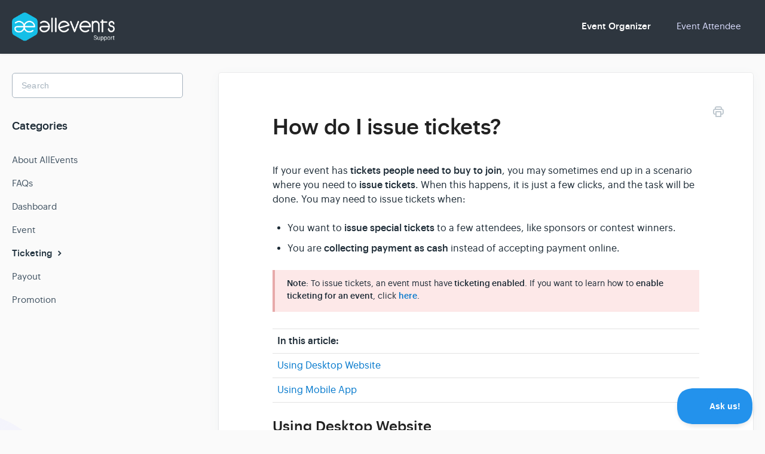

--- FILE ---
content_type: text/html; charset=utf-8
request_url: https://support.allevents.in/article/73-how-to-issue-tickets
body_size: 5612
content:


<!DOCTYPE html>
<html>
    
<head>
    <meta charset="utf-8"/>
    <title>How do I issue tickets? - Support Center | AllEvents.in</title>
    <meta name="viewport" content="width=device-width, maximum-scale=1"/>
    <meta name="apple-mobile-web-app-capable" content="yes"/>
    <meta name="format-detection" content="telephone=no">
    <meta name="description" content="If your event has tickets people need to buy to join, you may sometimes end up in a scenario where you need to issue tickets. When this happens, it is just a fe"/>
    <meta name="author" content="AllEvents"/>
    <link rel="canonical" href="https://support.allevents.in/article/73-how-to-issue-tickets"/>
    
        
   
            <meta name="twitter:card" content="summary"/>
            <meta name="twitter:title" content="How do I issue tickets?" />
            <meta name="twitter:description" content="If your event has tickets people need to buy to join, you may sometimes end up in a scenario where you need to issue tickets. When this happens, it is just a fe"/>


    

    
        <link rel="stylesheet" href="//d3eto7onm69fcz.cloudfront.net/assets/stylesheets/launch-1768589182083.css">
    
    <style>
        body { background: #ffffff; }
        .navbar .navbar-inner { background: #2e363f; }
        .navbar .nav li a, 
        .navbar .icon-private-w  { color: #c0c0c0; }
        .navbar .brand, 
        .navbar .nav li a:hover, 
        .navbar .nav li a:focus, 
        .navbar .nav .active a, 
        .navbar .nav .active a:hover, 
        .navbar .nav .active a:focus  { color: #ffffff; }
        .navbar a:hover .icon-private-w, 
        .navbar a:focus .icon-private-w, 
        .navbar .active a .icon-private-w, 
        .navbar .active a:hover .icon-private-w, 
        .navbar .active a:focus .icon-private-w { color: #ffffff; }
        #serp-dd .result a:hover,
        #serp-dd .result > li.active,
        #fullArticle strong a,
        #fullArticle a strong,
        .collection a,
        .contentWrapper a,
        .most-pop-articles .popArticles a,
        .most-pop-articles .popArticles a:hover span,
        .category-list .category .article-count,
        .category-list .category:hover .article-count { color: #0645ad; }
        #fullArticle, 
        #fullArticle p, 
        #fullArticle ul, 
        #fullArticle ol, 
        #fullArticle li, 
        #fullArticle div, 
        #fullArticle blockquote, 
        #fullArticle dd, 
        #fullArticle table { color:#585858; }
    </style>
    
        <link rel="stylesheet" href="//allevents.in/css/supportkb.css">
    
    <link rel="apple-touch-icon-precomposed" href="//d33v4339jhl8k0.cloudfront.net/docs/assets/5cf73a4e2c7d3a3837131e35/images/5d26f2ed042863478674c389/app-icon-iTunesArtwork.png">
    <link rel="shortcut icon" type="image/png" href="//d33v4339jhl8k0.cloudfront.net/docs/assets/5cf73a4e2c7d3a3837131e35/images/5d26f2ec2c7d3a2ec4beb8f0/app-icon@44x44.png">
    <!--[if lt IE 9]>
    
        <script src="//d3eto7onm69fcz.cloudfront.net/assets/javascripts/html5shiv.min.js"></script>
    
    <![endif]-->
    
        <script type="application/ld+json">
        {"@context":"https://schema.org","@type":"WebSite","url":"https://support.allevents.in","potentialAction":{"@type":"SearchAction","target":"https://support.allevents.in/search?query={query}","query-input":"required name=query"}}
        </script>
    
        <script type="application/ld+json">
        {"@context":"https://schema.org","@type":"BreadcrumbList","itemListElement":[{"@type":"ListItem","position":1,"name":"Support Center | AllEvents.in","item":"https://support.allevents.in"},{"@type":"ListItem","position":2,"name":"Event Organizer","item":"https://support.allevents.in/collection/1-event-organizer"},{"@type":"ListItem","position":3,"name":"How do I issue tickets?","item":"https://support.allevents.in/article/73-how-to-issue-tickets"}]}
        </script>
    
    
        <script type="text/javascript">!function(e,t,n){function a(){var e=t.getElementsByTagName("script")[0],n=t.createElement("script");n.type="text/javascript",n.async=!0,n.src="https://beacon-v2.helpscout.net",e.parentNode.insertBefore(n,e)}if(e.Beacon=n=function(t,n,a){e.Beacon.readyQueue.push({method:t,options:n,data:a})},n.readyQueue=[],"complete"===t.readyState)return a();e.attachEvent?e.attachEvent("onload",a):e.addEventListener("load",a,!1)}(window,document,window.Beacon||function(){});</script>
<script type="text/javascript">window.Beacon('init', '49e71bb1-0b54-49ff-a0e9-b767c76a0dd0')</script>

<!-- Global site tag (gtag.js) - Google Analytics -->
<script async src="https://www.googletagmanager.com/gtag/js?id=UA-22527720-22"></script>
<script>
  window.dataLayer = window.dataLayer || [];
  function gtag(){dataLayer.push(arguments);}
  gtag('js', new Date());

  gtag('config', 'UA-22527720-22');
</script>
	<script type="text/javascript">
		(function(c,l,a,r,i,t,y){
			c[a]=c[a]||function(){(c[a].q=c[a].q||[]).push(arguments)};
			t=l.createElement(r);t.async=1;t.src="https://www.clarity.ms/tag/"+i;
			y=l.getElementsByTagName(r)[0];y.parentNode.insertBefore(t,y);
		})(window, document, "clarity", "script", "gz2wa4x6js");
                clarity("set", "page", "support-articles");
	</script>
    
</head>
    
    <body>
        
<header id="mainNav" class="navbar">
    <div class="navbar-inner">
        <div class="container-fluid">
            <a class="brand" href="/">
            
                
                    <img src="//d33v4339jhl8k0.cloudfront.net/docs/assets/5cf73a4e2c7d3a3837131e35/images/6557326ffaa0932173ab790c/Allevents-support-logo-(1).png" alt="Support Center | AllEvents.in" width="269" height="75">
                

            
            </a>
            
                <button type="button" class="btn btn-navbar" data-toggle="collapse" data-target=".nav-collapse">
                    <span class="sr-only">Toggle Navigation</span>
                    <span class="icon-bar"></span>
                    <span class="icon-bar"></span>
                    <span class="icon-bar"></span>
                </button>
            
            <div class="nav-collapse collapse">
                <nav role="navigation"><!-- added for accessibility -->
                <ul class="nav">
                    
                    
                        
                            <li  class="active"  id="event-organizer"><a href="/collection/1-event-organizer">Event Organizer  <b class="caret"></b></a></li>
                        
                            <li  id="event-attendee"><a href="/collection/4-event-attendee">Event Attendee  <b class="caret"></b></a></li>
                        
                    
                    
                </ul>
                </nav>
            </div><!--/.nav-collapse -->
        </div><!--/container-->
    </div><!--/navbar-inner-->
</header>
        <section id="contentArea" class="container-fluid">
            <div class="row-fluid">
                <section id="main-content" class="span9">
                    <div class="contentWrapper">
                        
    
    <article id="fullArticle">
        <h1 class="title">How do I issue tickets?</h1>
    
        <a href="javascript:window.print()" class="printArticle" title="Print this article" aria-label="Print this Article"><i class="icon-print"></i></a>
        <p>If your event has <b>tickets people need to buy to join</b>, you may sometimes end up in a scenario where you need to <b>issue tickets</b>. When this happens, it is just a few clicks, and the task will be done. You may need to issue tickets when:</p>
<ul>
 <li>You want to <b>issue special tickets</b> to a few attendees, like sponsors or contest winners.</li>
 <li>You are <b>collecting payment as cash</b> instead of accepting payment online.</li>
</ul>
<div class="callout-red">
 <p><b>Note</b>: To issue tickets, an event must have<b> ticketing enabled</b>. If you want to learn how to <b>enable ticketing for an event</b>, click <a href="//support.allevents.in/article/58-add-ticket-type" target="_blank"><b>here</b></a>.</p>
</div>
<div data-html-block>
 <div class="navigation">
  <table>
   <tbody>
    <tr>
     <td><b> In this article: </b></td>
    </tr>
    <tr>
     <td><a href="#Using-Desktop-Website-Kgf0t">Using Desktop Website</a></td>
    </tr>
    <tr>
     <td style="border-bottom: 1px solid #e2e2e2"><a href="#in_mobile_app">Using Mobile App</a></td>
    </tr>
   </tbody>
  </table>
 </div>
</div>
<h2 id="Using-Desktop-Website-Kgf0t">Using Desktop Website</h2>
<p><i><b>Below are the steps you need to follow to issue tickets using the desktop website:</b></i></p><br>
<ol>
 <li><p>Go to the&nbsp;<b>profile dropdown</b>&nbsp;at the top right of the website and click on the&nbsp;"<b>Manage Events</b>" option.</p>
  <div data-html-block="">
   <div style="padding:56.25% 0 0 0;position:relative;"><iframe src="https://player.vimeo.com/video/1043590097?badge=0&amp;autopause=0&amp;player_id=0&amp;app_id=58479&amp;autoplay=1&amp;loop=1&amp;muted=1&amp;controls=0" frameborder="0" allow="autoplay; fullscreen; picture-in-picture; clipboard-write" style="position:absolute;top:0;left:0;width:100%;height:100%;" title="Emily_manage events"> </iframe>
   </div>
  </div></li>
</ol><br>
<ol start="2">
 <li><p>Select the relevant event to go to the&nbsp;<b>Event Dashboard,&nbsp;</b>and on the menu on your left, select the<b>&nbsp;"Registration</b>" option.</p><br>
  <div data-html-block="">
   <div style="padding:56.25% 0 0 0;position:relative;"><iframe src="https://player.vimeo.com/video/1043399262?badge=0&amp;autopause=0&amp;player_id=0&amp;app_id=58479&amp;autoplay=1&amp;loop=1&amp;muted=1&amp;controls=0" frameborder="0" allow="autoplay; fullscreen; picture-in-picture; clipboard-write" style="position:absolute;top:0;left:0;width:100%;height:100%;" title="Registration"> </iframe>
   </div>
  </div><br></li>
 <li>Navigate through the page and click on <b>Issue Tickets.</b></li>
</ol>
<p style="text-align: center;" class="align-center"><img src="//d33v4339jhl8k0.cloudfront.net/docs/assets/5cf73a4e2c7d3a3837131e35/images/65bb5936a7493b27a932f8ae/file-r2kJ64w7IR.png" style="width: 100%; max-width: 100%; text-align: center;"></p><br>
<ol start="4">
 <li>Select the number of tickets of the ticket type you want to <b>issue tickets</b> for and click on <b>Proceed</b>.</li>
</ol>
<p style="text-align: center;" class="align-center"><img src="//d33v4339jhl8k0.cloudfront.net/docs/assets/5cf73a4e2c7d3a3837131e35/images/65bb598aa7493b27a932f8af/file-J3cvyEERBw.png" style="width: 586px; max-width: 100%; text-align: center;"></p><br>
<ol start="5">
 <li>In the next step, you need to <b>provide the attendee's details</b>, such as name, email, phone number, etc. If you have created a <b>custom registration form for that ticket type</b>, you will need to fill the form accordingly. Once you have filled in the details, click on <b>Continue</b>.</li>
</ol>
<p style="text-align: center;" class="align-center"><img src="//d33v4339jhl8k0.cloudfront.net/docs/assets/5cf73a4e2c7d3a3837131e35/images/65bb5f16a7493b27a932f8b4/file-o7rewSYZIY.png" style="width: 586px; max-width: 100%; text-align: center;"></p><br>
<ol start="6">
 <li>The ticket will be issued, and you will receive a confirmation email. On successful issuing of a ticket(s), the attendees will be notified by <b>email</b> and an <b>SMS</b> to their mobile number.</li>
</ol>
<p style="text-align: center;" class="align-center"><img src="//d33v4339jhl8k0.cloudfront.net/docs/assets/5cf73a4e2c7d3a3837131e35/images/65bb5a14a7493b27a932f8b1/file-ikEpEcB7Gj.png" style="width: 540px; max-width: 100%; text-align: center;"></p>
<hr role="separator">
<h2 id="in_mobile_app">Using Mobile App</h2>
<p><i><b>Below are the steps you need to follow to issue tickets using the mobile app:</b></i></p><br>
<ol>
 <li>Open your&nbsp;<b>AllEvents</b>&nbsp;<a href="https://allevents.in/pages/event-manager-app" target="_blank"><b>Event Manager</b></a>&nbsp;<b>app</b>. Find the relevant event from your events list and tap on the&nbsp;"<strong>Issue Ticket</strong>" button under it.</li>
</ol>
<p style="text-align: center;" class="align-center"><img src="//d33v4339jhl8k0.cloudfront.net/docs/assets/5cf73a4e2c7d3a3837131e35/images/65bb7b248e1d144482a9fd6b/file-8ZBfWPomjp.png" style="width: 285px; max-width: 100%; text-align: center;"></p>
<ol start="2">
 <li>Select the number of tickets of the ticket type you want to <b>issue tickets</b> for and tap on <b>Proceed</b>.</li>
</ol>
<p style="text-align: center;" class="align-center"><img src="//d33v4339jhl8k0.cloudfront.net/docs/assets/5cf73a4e2c7d3a3837131e35/images/65bb48658e1d144482a9fd3a/file-bcXUZwghhi.jpg" style="width: 272px; max-width: 100%; text-align: center;"></p>
<ol start="3">
 <li>In the next step, you need to <b>provide the attendee's details</b>, such as name, email, phone number, etc. If you have created a <b>custom registration form for that ticket type</b>, you will need to fill the form accordingly. Once you have filled in the details, click on <b>Continue</b>.</li>
</ol>
<p style="text-align: center;" class="align-center"><img src="//d33v4339jhl8k0.cloudfront.net/docs/assets/5cf73a4e2c7d3a3837131e35/images/65bb487f8e1d144482a9fd3b/file-N7QlzZvoJa.jpg" style="width: 296px; max-width: 100%; text-align: center;"></p>
<ol start="4">
 <li>The ticket will be issued, and you will receive a confirmation email. On successful issuing of a ticket(s), the attendees will be notified by <b>email</b> and an <b>SMS</b> to their mobile number.</li>
</ol>
<p style="text-align: center;" class="align-center"><img src="//d33v4339jhl8k0.cloudfront.net/docs/assets/5cf73a4e2c7d3a3837131e35/images/65bb42e68e1d144482a9fd34/file-ZH1XeCrV8e.png" style="width: 276px; max-width: 100%; text-align: center;"></p>
<div class="callout-blue">
 <p>Should you require additional assistance or have any questions, please feel free to reach out to <a href="mailto:support@allevents.in"><b><u>support@allevents.in</u></b></a>.</p>
</div>
    </article>
    
        <div class="articleRatings" data-article-url="https://support.allevents.in/article/73-how-to-issue-tickets">
            <span class="articleRatings-question">Was this article helpful?</span>
            <span class="articleRatings-feedback">
                <span class="articleRatings-feedback-tick">
                    <svg height="20" viewBox="0 0 20 20" width="20" xmlns="http://www.w3.org/2000/svg">
                        <path d="m8 14a.997.997 0 0 1 -.707-.293l-2-2a.999.999 0 1 1 1.414-1.414l1.293 1.293 4.293-4.293a.999.999 0 1 1 1.414 1.414l-5 5a.997.997 0 0 1 -.707.293" fill="#2CC683" fill-rule="evenodd"/>
                    </svg>
                </span>
                <span class="articleRatings-feedback-message">Thanks for the feedback</span>
            </span>
            <span class="articleRatings-failure">There was a problem submitting your feedback. Please try again later.</span>
            <div class="articleRatings-actions">
                <button class="rateAction rateAction--positive" data-rating="positive">
                    <span class="sr-only">Yes</span>
                    <span class="rating-face">
                        <svg xmlns="http://www.w3.org/2000/svg" width="24" height="24">
                            <path fill-rule="evenodd" d="M5.538 14.026A19.392 19.392 0 0 1 12 12.923c2.26 0 4.432.388 6.462 1.103-1.087 2.61-3.571 4.436-6.462 4.436-2.891 0-5.375-1.825-6.462-4.436zm1.847-3.872a1.846 1.846 0 1 1 0-3.692 1.846 1.846 0 0 1 0 3.692zm9.23 0a1.846 1.846 0 1 1 0-3.692 1.846 1.846 0 0 1 0 3.692z"/>
                        </svg>
                    </span>
                </button>
                <button class="rateAction rateAction--negative" data-rating="negative">
                    <span class="sr-only">No</span>
                    <span class="rating-face">
                        <svg xmlns="http://www.w3.org/2000/svg" width="24" height="24">
                            <path fill-rule="evenodd" d="M7.385 13.846a1.846 1.846 0 1 1 0-3.692 1.846 1.846 0 0 1 0 3.692zm9.23 0a1.846 1.846 0 1 1 0-3.692 1.846 1.846 0 0 1 0 3.692zm-.967 4.95a.992.992 0 0 1-.615-.212c-1.701-1.349-4.364-1.349-6.065 0a.998.998 0 0 1-1.36-.123.895.895 0 0 1 .127-1.3A6.897 6.897 0 0 1 12 15.692c1.555 0 3.069.521 4.266 1.467.41.326.467.909.127 1.3a.982.982 0 0 1-.745.335z"/>
                        </svg>
                    </span>
                </button>
            </div>
        </div>
     

    <section class="articleFoot">
    

    <time class="lu" datetime=2025-11-19 >Last updated on November 19, 2025</time>
    </section>

                    </div><!--/contentWrapper-->
                    
                </section><!--/content-->
                <aside id="sidebar" class="span3">
                 

<form action="/search" method="GET" id="searchBar" class="sm" autocomplete="off">
    
                    <input type="hidden" name="collectionId" value="5cf73cb52c7d3a3837131e3b"/>
                    <input type="text" name="query" title="search-query" class="search-query" placeholder="Search" value="" aria-label="Search" />
                    <button type="submit">
                        <span class="sr-only">Toggle Search</span>
                        <i class="icon-search"></i>
                    </button>
                    <div id="serp-dd" style="display: none;" class="sb">
                        <ul class="result">
                        </ul>
                    </div>
                
</form>

                
                    <h3>Categories</h3>
                    <ul class="nav nav-list">
                    
                        
                            <li ><a href="/category/185-about-allevents">About AllEvents  <i class="icon-arrow"></i></a></li>
                        
                    
                        
                            <li ><a href="/category/97-faqs">FAQs  <i class="icon-arrow"></i></a></li>
                        
                    
                        
                            <li ><a href="/category/155-new-dashboard">Dashboard  <i class="icon-arrow"></i></a></li>
                        
                    
                        
                            <li ><a href="/category/10-event">Event  <i class="icon-arrow"></i></a></li>
                        
                    
                        
                            <li  class="active" ><a href="/category/51-ticketing">Ticketing  <i class="icon-arrow"></i></a></li>
                        
                    
                        
                            <li ><a href="/category/16-payout">Payout  <i class="icon-arrow"></i></a></li>
                        
                    
                        
                            <li ><a href="/category/57-promotion">Promotion  <i class="icon-arrow"></i></a></li>
                        
                    
                    </ul>
                
                </aside><!--/span-->
            </div><!--/row-->
            <div id="noResults" style="display:none;">email us at support@allevents.in</div>
            <footer>
                

<p>&copy;
    
        <a href="https://allevents.in/">AllEvents</a>
    
    2026. <span>Powered by <a rel="nofollow noopener noreferrer" href="https://www.helpscout.com/docs-refer/?co=AllEvents&utm_source=docs&utm_medium=footerlink&utm_campaign=Docs+Branding" target="_blank">Help Scout</a></span>
    
        
    
</p>

            </footer>
        </section><!--/.fluid-container-->
        
        
    <script src="//d3eto7onm69fcz.cloudfront.net/assets/javascripts/app4.min.js"></script>

<script>
// keep iOS links from opening safari
if(("standalone" in window.navigator) && window.navigator.standalone){
// If you want to prevent remote links in standalone web apps opening Mobile Safari, change 'remotes' to true
var noddy, remotes = false;
document.addEventListener('click', function(event) {
noddy = event.target;
while(noddy.nodeName !== "A" && noddy.nodeName !== "HTML") {
noddy = noddy.parentNode;
}

if('href' in noddy && noddy.href.indexOf('http') !== -1 && (noddy.href.indexOf(document.location.host) !== -1 || remotes)){
event.preventDefault();
document.location.href = noddy.href;
}

},false);
}
</script>
        
    </body>
</html>




--- FILE ---
content_type: text/html; charset=UTF-8
request_url: https://player.vimeo.com/video/1043590097?badge=0&autopause=0&player_id=0&app_id=58479&autoplay=1&loop=1&muted=1&controls=0
body_size: 6330
content:
<!DOCTYPE html>
<html lang="en">
<head>
  <meta charset="utf-8">
  <meta name="viewport" content="width=device-width,initial-scale=1,user-scalable=yes">
  
  <link rel="canonical" href="https://player.vimeo.com/video/1043590097">
  <meta name="googlebot" content="noindex,indexifembedded">
  
  
  <title>Emily_manage events on Vimeo</title>
  <style>
      body, html, .player, .fallback {
          overflow: hidden;
          width: 100%;
          height: 100%;
          margin: 0;
          padding: 0;
      }
      .fallback {
          
              background-color: transparent;
          
      }
      .player.loading { opacity: 0; }
      .fallback iframe {
          position: fixed;
          left: 0;
          top: 0;
          width: 100%;
          height: 100%;
      }
  </style>
  <link rel="modulepreload" href="https://f.vimeocdn.com/p/4.46.25/js/player.module.js" crossorigin="anonymous">
  <link rel="modulepreload" href="https://f.vimeocdn.com/p/4.46.25/js/vendor.module.js" crossorigin="anonymous">
  <link rel="preload" href="https://f.vimeocdn.com/p/4.46.25/css/player.css" as="style">
</head>

<body>


<div class="vp-placeholder">
    <style>
        .vp-placeholder,
        .vp-placeholder-thumb,
        .vp-placeholder-thumb::before,
        .vp-placeholder-thumb::after {
            position: absolute;
            top: 0;
            bottom: 0;
            left: 0;
            right: 0;
        }
        .vp-placeholder {
            visibility: hidden;
            width: 100%;
            max-height: 100%;
            height: calc(1080 / 1920 * 100vw);
            max-width: calc(1920 / 1080 * 100vh);
            margin: auto;
        }
        .vp-placeholder-carousel {
            display: none;
            background-color: #000;
            position: absolute;
            left: 0;
            right: 0;
            bottom: -60px;
            height: 60px;
        }
    </style>

    

    

    <div class="vp-placeholder-thumb"></div>
    <div class="vp-placeholder-carousel"></div>
    <script>function placeholderInit(t,h,d,s,n,o){var i=t.querySelector(".vp-placeholder"),v=t.querySelector(".vp-placeholder-thumb");if(h){var p=function(){try{return window.self!==window.top}catch(a){return!0}}(),w=200,y=415,r=60;if(!p&&window.innerWidth>=w&&window.innerWidth<y){i.style.bottom=r+"px",i.style.maxHeight="calc(100vh - "+r+"px)",i.style.maxWidth="calc("+n+" / "+o+" * (100vh - "+r+"px))";var f=t.querySelector(".vp-placeholder-carousel");f.style.display="block"}}if(d){var e=new Image;e.onload=function(){var a=n/o,c=e.width/e.height;if(c<=.95*a||c>=1.05*a){var l=i.getBoundingClientRect(),g=l.right-l.left,b=l.bottom-l.top,m=window.innerWidth/g*100,x=window.innerHeight/b*100;v.style.height="calc("+e.height+" / "+e.width+" * "+m+"vw)",v.style.maxWidth="calc("+e.width+" / "+e.height+" * "+x+"vh)"}i.style.visibility="visible"},e.src=s}else i.style.visibility="visible"}
</script>
    <script>placeholderInit(document,  false ,  false , "https://i.vimeocdn.com/video/1966825771-70113c1df201d1cc7ede790f43d1a05d43029a895dbb9e27ac17b07235961071-d?mw=80\u0026q=85",  1920 ,  1080 );</script>
</div>

<div id="player" class="player"></div>
<script>window.playerConfig = {"cdn_url":"https://f.vimeocdn.com","vimeo_api_url":"api.vimeo.com","request":{"files":{"dash":{"cdns":{"akfire_interconnect_quic":{"avc_url":"https://vod-adaptive-ak.vimeocdn.com/exp=1768594656~acl=%2F73967ea9-7f3b-4334-85a7-ca49f84d2655%2Fpsid%3Dfdcac47698d0fc48e5a96185b6fceeb71773bdc7c533f8b3340a8e56370c49a4%2F%2A~hmac=b220ab42a41d37bcee7e425e0b218d7144ecfdfda1033104b7fce88ff6945477/73967ea9-7f3b-4334-85a7-ca49f84d2655/psid=fdcac47698d0fc48e5a96185b6fceeb71773bdc7c533f8b3340a8e56370c49a4/v2/playlist/av/primary/prot/cXNyPTE/playlist.json?omit=av1-hevc\u0026pathsig=8c953e4f~KVweEmdiYqfjEA0fL0glYYUlTassjq77C1Eqe6LFzXo\u0026qsr=1\u0026r=dXM%3D\u0026rh=1h8Cgb","origin":"gcs","url":"https://vod-adaptive-ak.vimeocdn.com/exp=1768594656~acl=%2F73967ea9-7f3b-4334-85a7-ca49f84d2655%2Fpsid%3Dfdcac47698d0fc48e5a96185b6fceeb71773bdc7c533f8b3340a8e56370c49a4%2F%2A~hmac=b220ab42a41d37bcee7e425e0b218d7144ecfdfda1033104b7fce88ff6945477/73967ea9-7f3b-4334-85a7-ca49f84d2655/psid=fdcac47698d0fc48e5a96185b6fceeb71773bdc7c533f8b3340a8e56370c49a4/v2/playlist/av/primary/prot/cXNyPTE/playlist.json?pathsig=8c953e4f~KVweEmdiYqfjEA0fL0glYYUlTassjq77C1Eqe6LFzXo\u0026qsr=1\u0026r=dXM%3D\u0026rh=1h8Cgb"},"fastly_skyfire":{"avc_url":"https://skyfire.vimeocdn.com/1768594656-0xe5eee62b7eab8264bd12833d208a6dafd4e9362a/73967ea9-7f3b-4334-85a7-ca49f84d2655/psid=fdcac47698d0fc48e5a96185b6fceeb71773bdc7c533f8b3340a8e56370c49a4/v2/playlist/av/primary/prot/cXNyPTE/playlist.json?omit=av1-hevc\u0026pathsig=8c953e4f~KVweEmdiYqfjEA0fL0glYYUlTassjq77C1Eqe6LFzXo\u0026qsr=1\u0026r=dXM%3D\u0026rh=1h8Cgb","origin":"gcs","url":"https://skyfire.vimeocdn.com/1768594656-0xe5eee62b7eab8264bd12833d208a6dafd4e9362a/73967ea9-7f3b-4334-85a7-ca49f84d2655/psid=fdcac47698d0fc48e5a96185b6fceeb71773bdc7c533f8b3340a8e56370c49a4/v2/playlist/av/primary/prot/cXNyPTE/playlist.json?pathsig=8c953e4f~KVweEmdiYqfjEA0fL0glYYUlTassjq77C1Eqe6LFzXo\u0026qsr=1\u0026r=dXM%3D\u0026rh=1h8Cgb"}},"default_cdn":"akfire_interconnect_quic","separate_av":true,"streams":[{"profile":"f9e4a5d7-8043-4af3-b231-641ca735a130","id":"2249ec8c-893d-4d35-892a-bf751d488bc2","fps":30,"quality":"540p"},{"profile":"d0b41bac-2bf2-4310-8113-df764d486192","id":"2ca51d52-72cd-4ea6-b5fb-0496844b4e80","fps":30,"quality":"240p"},{"profile":"c3347cdf-6c91-4ab3-8d56-737128e7a65f","id":"91ca7a04-0652-4957-9a21-238dcf774204","fps":30,"quality":"360p"},{"profile":"5ff7441f-4973-4241-8c2e-976ef4a572b0","id":"bce378e0-145d-4bab-8605-557f3ef44b0b","fps":60,"quality":"1080p"},{"profile":"f3f6f5f0-2e6b-4e90-994e-842d1feeabc0","id":"21928dc6-e96c-432f-b729-753cd1521c9c","fps":60,"quality":"720p"}],"streams_avc":[{"profile":"c3347cdf-6c91-4ab3-8d56-737128e7a65f","id":"91ca7a04-0652-4957-9a21-238dcf774204","fps":30,"quality":"360p"},{"profile":"5ff7441f-4973-4241-8c2e-976ef4a572b0","id":"bce378e0-145d-4bab-8605-557f3ef44b0b","fps":60,"quality":"1080p"},{"profile":"f3f6f5f0-2e6b-4e90-994e-842d1feeabc0","id":"21928dc6-e96c-432f-b729-753cd1521c9c","fps":60,"quality":"720p"},{"profile":"f9e4a5d7-8043-4af3-b231-641ca735a130","id":"2249ec8c-893d-4d35-892a-bf751d488bc2","fps":30,"quality":"540p"},{"profile":"d0b41bac-2bf2-4310-8113-df764d486192","id":"2ca51d52-72cd-4ea6-b5fb-0496844b4e80","fps":30,"quality":"240p"}]},"hls":{"cdns":{"akfire_interconnect_quic":{"avc_url":"https://vod-adaptive-ak.vimeocdn.com/exp=1768594656~acl=%2F73967ea9-7f3b-4334-85a7-ca49f84d2655%2Fpsid%3Dfdcac47698d0fc48e5a96185b6fceeb71773bdc7c533f8b3340a8e56370c49a4%2F%2A~hmac=b220ab42a41d37bcee7e425e0b218d7144ecfdfda1033104b7fce88ff6945477/73967ea9-7f3b-4334-85a7-ca49f84d2655/psid=fdcac47698d0fc48e5a96185b6fceeb71773bdc7c533f8b3340a8e56370c49a4/v2/playlist/av/primary/prot/cXNyPTE/playlist.m3u8?omit=av1-hevc-opus\u0026pathsig=8c953e4f~oEEotaaJNLx60ASuzIui_A_zurA7D3OGSLsdDCnhs48\u0026qsr=1\u0026r=dXM%3D\u0026rh=1h8Cgb\u0026sf=fmp4","origin":"gcs","url":"https://vod-adaptive-ak.vimeocdn.com/exp=1768594656~acl=%2F73967ea9-7f3b-4334-85a7-ca49f84d2655%2Fpsid%3Dfdcac47698d0fc48e5a96185b6fceeb71773bdc7c533f8b3340a8e56370c49a4%2F%2A~hmac=b220ab42a41d37bcee7e425e0b218d7144ecfdfda1033104b7fce88ff6945477/73967ea9-7f3b-4334-85a7-ca49f84d2655/psid=fdcac47698d0fc48e5a96185b6fceeb71773bdc7c533f8b3340a8e56370c49a4/v2/playlist/av/primary/prot/cXNyPTE/playlist.m3u8?omit=opus\u0026pathsig=8c953e4f~oEEotaaJNLx60ASuzIui_A_zurA7D3OGSLsdDCnhs48\u0026qsr=1\u0026r=dXM%3D\u0026rh=1h8Cgb\u0026sf=fmp4"},"fastly_skyfire":{"avc_url":"https://skyfire.vimeocdn.com/1768594656-0xe5eee62b7eab8264bd12833d208a6dafd4e9362a/73967ea9-7f3b-4334-85a7-ca49f84d2655/psid=fdcac47698d0fc48e5a96185b6fceeb71773bdc7c533f8b3340a8e56370c49a4/v2/playlist/av/primary/prot/cXNyPTE/playlist.m3u8?omit=av1-hevc-opus\u0026pathsig=8c953e4f~oEEotaaJNLx60ASuzIui_A_zurA7D3OGSLsdDCnhs48\u0026qsr=1\u0026r=dXM%3D\u0026rh=1h8Cgb\u0026sf=fmp4","origin":"gcs","url":"https://skyfire.vimeocdn.com/1768594656-0xe5eee62b7eab8264bd12833d208a6dafd4e9362a/73967ea9-7f3b-4334-85a7-ca49f84d2655/psid=fdcac47698d0fc48e5a96185b6fceeb71773bdc7c533f8b3340a8e56370c49a4/v2/playlist/av/primary/prot/cXNyPTE/playlist.m3u8?omit=opus\u0026pathsig=8c953e4f~oEEotaaJNLx60ASuzIui_A_zurA7D3OGSLsdDCnhs48\u0026qsr=1\u0026r=dXM%3D\u0026rh=1h8Cgb\u0026sf=fmp4"}},"default_cdn":"akfire_interconnect_quic","separate_av":true}},"file_codecs":{"av1":[],"avc":["91ca7a04-0652-4957-9a21-238dcf774204","bce378e0-145d-4bab-8605-557f3ef44b0b","21928dc6-e96c-432f-b729-753cd1521c9c","2249ec8c-893d-4d35-892a-bf751d488bc2","2ca51d52-72cd-4ea6-b5fb-0496844b4e80"],"hevc":{"dvh1":[],"hdr":[],"sdr":[]}},"lang":"en","referrer":"https://support.allevents.in/article/73-how-to-issue-tickets","cookie_domain":".vimeo.com","signature":"5a94a9338875f6f17c3cdb7a100a3967","timestamp":1768591056,"expires":3600,"thumb_preview":{"url":"https://videoapi-sprites.vimeocdn.com/video-sprites/image/b410fb75-e70b-495a-bacc-afa34d13df62.0.jpeg?ClientID=sulu\u0026Expires=1768594656\u0026Signature=b410025a7b04b12ef8d8a11d212e48d1f3014b53","height":1680,"width":2982,"frame_height":240,"frame_width":426,"columns":7,"frames":48},"currency":"USD","session":"5c7b936fa9f52f49f56d7980bdef5140bf84ce6b1768591056","cookie":{"volume":1,"quality":null,"hd":0,"captions":null,"transcript":null,"captions_styles":{"color":null,"fontSize":null,"fontFamily":null,"fontOpacity":null,"bgOpacity":null,"windowColor":null,"windowOpacity":null,"bgColor":null,"edgeStyle":null},"audio_language":null,"audio_kind":null,"qoe_survey_vote":0},"build":{"backend":"31e9776","js":"4.46.25"},"urls":{"js":"https://f.vimeocdn.com/p/4.46.25/js/player.js","js_base":"https://f.vimeocdn.com/p/4.46.25/js","js_module":"https://f.vimeocdn.com/p/4.46.25/js/player.module.js","js_vendor_module":"https://f.vimeocdn.com/p/4.46.25/js/vendor.module.js","locales_js":{"de-DE":"https://f.vimeocdn.com/p/4.46.25/js/player.de-DE.js","en":"https://f.vimeocdn.com/p/4.46.25/js/player.js","es":"https://f.vimeocdn.com/p/4.46.25/js/player.es.js","fr-FR":"https://f.vimeocdn.com/p/4.46.25/js/player.fr-FR.js","ja-JP":"https://f.vimeocdn.com/p/4.46.25/js/player.ja-JP.js","ko-KR":"https://f.vimeocdn.com/p/4.46.25/js/player.ko-KR.js","pt-BR":"https://f.vimeocdn.com/p/4.46.25/js/player.pt-BR.js","zh-CN":"https://f.vimeocdn.com/p/4.46.25/js/player.zh-CN.js"},"ambisonics_js":"https://f.vimeocdn.com/p/external/ambisonics.min.js","barebone_js":"https://f.vimeocdn.com/p/4.46.25/js/barebone.js","chromeless_js":"https://f.vimeocdn.com/p/4.46.25/js/chromeless.js","three_js":"https://f.vimeocdn.com/p/external/three.rvimeo.min.js","vuid_js":"https://f.vimeocdn.com/js_opt/modules/utils/vuid.min.js","hive_sdk":"https://f.vimeocdn.com/p/external/hive-sdk.js","hive_interceptor":"https://f.vimeocdn.com/p/external/hive-interceptor.js","proxy":"https://player.vimeo.com/static/proxy.html","css":"https://f.vimeocdn.com/p/4.46.25/css/player.css","chromeless_css":"https://f.vimeocdn.com/p/4.46.25/css/chromeless.css","fresnel":"https://arclight.vimeo.com/add/player-stats","player_telemetry_url":"https://arclight.vimeo.com/player-events","telemetry_base":"https://lensflare.vimeo.com"},"flags":{"plays":1,"dnt":0,"autohide_controls":0,"preload_video":"metadata_on_hover","qoe_survey_forced":0,"ai_widget":0,"ecdn_delta_updates":0,"disable_mms":0,"check_clip_skipping_forward":0},"country":"US","client":{"ip":"3.145.188.209"},"ab_tests":{"cross_origin_texttracks":{"group":"variant","track":false,"data":null}},"atid":"2533820055.1768591056","ai_widget_signature":"a8f835479d4dc5b20015df3d6b64db950af4ebe80c73c17bbefb3024ef20558a_1768594656","config_refresh_url":"https://player.vimeo.com/video/1043590097/config/request?atid=2533820055.1768591056\u0026expires=3600\u0026referrer=https%3A%2F%2Fsupport.allevents.in%2Farticle%2F73-how-to-issue-tickets\u0026session=5c7b936fa9f52f49f56d7980bdef5140bf84ce6b1768591056\u0026signature=5a94a9338875f6f17c3cdb7a100a3967\u0026time=1768591056\u0026v=1"},"player_url":"player.vimeo.com","video":{"id":1043590097,"title":"Emily_manage events","width":1920,"height":1080,"duration":4,"url":"","share_url":"https://vimeo.com/1043590097","embed_code":"\u003ciframe title=\"vimeo-player\" src=\"https://player.vimeo.com/video/1043590097?h=eb3a0fa57e\" width=\"640\" height=\"360\" frameborder=\"0\" referrerpolicy=\"strict-origin-when-cross-origin\" allow=\"autoplay; fullscreen; picture-in-picture; clipboard-write; encrypted-media; web-share\"   allowfullscreen\u003e\u003c/iframe\u003e","default_to_hd":0,"privacy":"disable","embed_permission":"public","thumbnail_url":"https://i.vimeocdn.com/video/1966825771-70113c1df201d1cc7ede790f43d1a05d43029a895dbb9e27ac17b07235961071-d","owner":{"id":23886643,"name":"AllEvents.in","img":"https://i.vimeocdn.com/portrait/defaults-blue_60x60?region=us","img_2x":"https://i.vimeocdn.com/portrait/defaults-blue_60x60?region=us","url":"https://vimeo.com/user23886643","account_type":"pro"},"spatial":0,"live_event":null,"version":{"current":null,"available":[{"id":978181688,"file_id":3856707937,"is_current":true}]},"unlisted_hash":null,"rating":{"id":3},"fps":30,"bypass_token":"eyJ0eXAiOiJKV1QiLCJhbGciOiJIUzI1NiJ9.eyJjbGlwX2lkIjoxMDQzNTkwMDk3LCJleHAiOjE3Njg1OTQ2ODB9.UfoOkvaaLVH8o2CRo0Q3jRS4_Fhs66VV4-jY0NOoZTs","channel_layout":"stereo","ai":0,"locale":""},"user":{"id":0,"team_id":0,"team_origin_user_id":0,"account_type":"none","liked":0,"watch_later":0,"owner":0,"mod":0,"logged_in":0,"private_mode_enabled":0,"vimeo_api_client_token":"eyJhbGciOiJIUzI1NiIsInR5cCI6IkpXVCJ9.eyJzZXNzaW9uX2lkIjoiNWM3YjkzNmZhOWY1MmY0OWY1NmQ3OTgwYmRlZjUxNDBiZjg0Y2U2YjE3Njg1OTEwNTYiLCJleHAiOjE3Njg1OTQ2NTYsImFwcF9pZCI6MTE4MzU5LCJzY29wZXMiOiJwdWJsaWMgc3RhdHMifQ.0OiRtveINYiDnTIbtxTiUWj7fp0We_giOAAa-qtdUZk"},"view":1,"vimeo_url":"vimeo.com","embed":{"audio_track":"","autoplay":1,"autopause":0,"dnt":0,"editor":0,"keyboard":1,"log_plays":1,"loop":1,"muted":1,"on_site":0,"texttrack":"","transparent":1,"outro":"beginning","playsinline":1,"quality":null,"player_id":"0","api":null,"app_id":"58479","color":"","color_one":"000000","color_two":"00adef","color_three":"ffffff","color_four":"000000","context":"embed.main","settings":{"auto_pip":1,"badge":0,"byline":0,"collections":0,"color":0,"force_color_one":0,"force_color_two":0,"force_color_three":0,"force_color_four":0,"embed":0,"fullscreen":1,"like":0,"logo":0,"playbar":1,"portrait":0,"pip":1,"share":0,"spatial_compass":0,"spatial_label":0,"speed":0,"title":1,"volume":1,"watch_later":0,"watch_full_video":1,"controls":0,"airplay":1,"audio_tracks":1,"chapters":1,"chromecast":1,"cc":1,"transcript":1,"quality":1,"play_button_position":0,"ask_ai":0,"skipping_forward":1,"debug_payload_collection_policy":"default"},"create_interactive":{"has_create_interactive":false,"viddata_url":""},"min_quality":null,"max_quality":null,"initial_quality":null,"prefer_mms":1}}</script>
<script>const fullscreenSupported="exitFullscreen"in document||"webkitExitFullscreen"in document||"webkitCancelFullScreen"in document||"mozCancelFullScreen"in document||"msExitFullscreen"in document||"webkitEnterFullScreen"in document.createElement("video");var isIE=checkIE(window.navigator.userAgent),incompatibleBrowser=!fullscreenSupported||isIE;window.noModuleLoading=!1,window.dynamicImportSupported=!1,window.cssLayersSupported=typeof CSSLayerBlockRule<"u",window.isInIFrame=function(){try{return window.self!==window.top}catch(e){return!0}}(),!window.isInIFrame&&/twitter/i.test(navigator.userAgent)&&window.playerConfig.video.url&&(window.location=window.playerConfig.video.url),window.playerConfig.request.lang&&document.documentElement.setAttribute("lang",window.playerConfig.request.lang),window.loadScript=function(e){var n=document.getElementsByTagName("script")[0];n&&n.parentNode?n.parentNode.insertBefore(e,n):document.head.appendChild(e)},window.loadVUID=function(){if(!window.playerConfig.request.flags.dnt&&!window.playerConfig.embed.dnt){window._vuid=[["pid",window.playerConfig.request.session]];var e=document.createElement("script");e.async=!0,e.src=window.playerConfig.request.urls.vuid_js,window.loadScript(e)}},window.loadCSS=function(e,n){var i={cssDone:!1,startTime:new Date().getTime(),link:e.createElement("link")};return i.link.rel="stylesheet",i.link.href=n,e.getElementsByTagName("head")[0].appendChild(i.link),i.link.onload=function(){i.cssDone=!0},i},window.loadLegacyJS=function(e,n){if(incompatibleBrowser){var i=e.querySelector(".vp-placeholder");i&&i.parentNode&&i.parentNode.removeChild(i);let a=`/video/${window.playerConfig.video.id}/fallback`;window.playerConfig.request.referrer&&(a+=`?referrer=${window.playerConfig.request.referrer}`),n.innerHTML=`<div class="fallback"><iframe title="unsupported message" src="${a}" frameborder="0"></iframe></div>`}else{n.className="player loading";var t=window.loadCSS(e,window.playerConfig.request.urls.css),r=e.createElement("script"),o=!1;r.src=window.playerConfig.request.urls.js,window.loadScript(r),r["onreadystatechange"in r?"onreadystatechange":"onload"]=function(){!o&&(!this.readyState||this.readyState==="loaded"||this.readyState==="complete")&&(o=!0,playerObject=new VimeoPlayer(n,window.playerConfig,t.cssDone||{link:t.link,startTime:t.startTime}))},window.loadVUID()}};function checkIE(e){e=e&&e.toLowerCase?e.toLowerCase():"";function n(r){return r=r.toLowerCase(),new RegExp(r).test(e);return browserRegEx}var i=n("msie")?parseFloat(e.replace(/^.*msie (\d+).*$/,"$1")):!1,t=n("trident")?parseFloat(e.replace(/^.*trident\/(\d+)\.(\d+).*$/,"$1.$2"))+4:!1;return i||t}
</script>
<script nomodule>
  window.noModuleLoading = true;
  var playerEl = document.getElementById('player');
  window.loadLegacyJS(document, playerEl);
</script>
<script type="module">try{import("").catch(()=>{})}catch(t){}window.dynamicImportSupported=!0;
</script>
<script type="module">if(!window.dynamicImportSupported||!window.cssLayersSupported){if(!window.noModuleLoading){window.noModuleLoading=!0;var playerEl=document.getElementById("player");window.loadLegacyJS(document,playerEl)}var moduleScriptLoader=document.getElementById("js-module-block");moduleScriptLoader&&moduleScriptLoader.parentElement.removeChild(moduleScriptLoader)}
</script>
<script type="module" id="js-module-block">if(!window.noModuleLoading&&window.dynamicImportSupported&&window.cssLayersSupported){const n=document.getElementById("player"),e=window.loadCSS(document,window.playerConfig.request.urls.css);import(window.playerConfig.request.urls.js_module).then(function(o){new o.VimeoPlayer(n,window.playerConfig,e.cssDone||{link:e.link,startTime:e.startTime}),window.loadVUID()}).catch(function(o){throw/TypeError:[A-z ]+import[A-z ]+module/gi.test(o)&&window.loadLegacyJS(document,n),o})}
</script>

<script type="application/ld+json">{"embedUrl":"https://player.vimeo.com/video/1043590097?h=eb3a0fa57e","thumbnailUrl":"https://i.vimeocdn.com/video/1966825771-70113c1df201d1cc7ede790f43d1a05d43029a895dbb9e27ac17b07235961071-d?f=webp","name":"Emily_manage events","description":"This is \"Emily_manage events\" by \"AllEvents.in\" on Vimeo, the home for high quality videos and the people who love them.","duration":"PT4S","uploadDate":"2025-01-03T00:15:57-05:00","@context":"https://schema.org/","@type":"VideoObject"}</script>

</body>
</html>


--- FILE ---
content_type: text/html; charset=UTF-8
request_url: https://player.vimeo.com/video/1043399262?badge=0&autopause=0&player_id=0&app_id=58479&autoplay=1&loop=1&muted=1&controls=0
body_size: 6359
content:
<!DOCTYPE html>
<html lang="en">
<head>
  <meta charset="utf-8">
  <meta name="viewport" content="width=device-width,initial-scale=1,user-scalable=yes">
  
  <link rel="canonical" href="https://player.vimeo.com/video/1043399262">
  <meta name="googlebot" content="noindex,indexifembedded">
  
  
  <title>Registration on Vimeo</title>
  <style>
      body, html, .player, .fallback {
          overflow: hidden;
          width: 100%;
          height: 100%;
          margin: 0;
          padding: 0;
      }
      .fallback {
          
              background-color: transparent;
          
      }
      .player.loading { opacity: 0; }
      .fallback iframe {
          position: fixed;
          left: 0;
          top: 0;
          width: 100%;
          height: 100%;
      }
  </style>
  <link rel="modulepreload" href="https://f.vimeocdn.com/p/4.46.25/js/player.module.js" crossorigin="anonymous">
  <link rel="modulepreload" href="https://f.vimeocdn.com/p/4.46.25/js/vendor.module.js" crossorigin="anonymous">
  <link rel="preload" href="https://f.vimeocdn.com/p/4.46.25/css/player.css" as="style">
</head>

<body>


<div class="vp-placeholder">
    <style>
        .vp-placeholder,
        .vp-placeholder-thumb,
        .vp-placeholder-thumb::before,
        .vp-placeholder-thumb::after {
            position: absolute;
            top: 0;
            bottom: 0;
            left: 0;
            right: 0;
        }
        .vp-placeholder {
            visibility: hidden;
            width: 100%;
            max-height: 100%;
            height: calc(1080 / 1920 * 100vw);
            max-width: calc(1920 / 1080 * 100vh);
            margin: auto;
        }
        .vp-placeholder-carousel {
            display: none;
            background-color: #000;
            position: absolute;
            left: 0;
            right: 0;
            bottom: -60px;
            height: 60px;
        }
    </style>

    

    

    <div class="vp-placeholder-thumb"></div>
    <div class="vp-placeholder-carousel"></div>
    <script>function placeholderInit(t,h,d,s,n,o){var i=t.querySelector(".vp-placeholder"),v=t.querySelector(".vp-placeholder-thumb");if(h){var p=function(){try{return window.self!==window.top}catch(a){return!0}}(),w=200,y=415,r=60;if(!p&&window.innerWidth>=w&&window.innerWidth<y){i.style.bottom=r+"px",i.style.maxHeight="calc(100vh - "+r+"px)",i.style.maxWidth="calc("+n+" / "+o+" * (100vh - "+r+"px))";var f=t.querySelector(".vp-placeholder-carousel");f.style.display="block"}}if(d){var e=new Image;e.onload=function(){var a=n/o,c=e.width/e.height;if(c<=.95*a||c>=1.05*a){var l=i.getBoundingClientRect(),g=l.right-l.left,b=l.bottom-l.top,m=window.innerWidth/g*100,x=window.innerHeight/b*100;v.style.height="calc("+e.height+" / "+e.width+" * "+m+"vw)",v.style.maxWidth="calc("+e.width+" / "+e.height+" * "+x+"vh)"}i.style.visibility="visible"},e.src=s}else i.style.visibility="visible"}
</script>
    <script>placeholderInit(document,  false ,  false , "https://i.vimeocdn.com/video/1966595382-d892eff6fc75a45c3a71b205267108f58c314d448008a08642014884817c3e75-d?mw=80\u0026q=85",  1920 ,  1080 );</script>
</div>

<div id="player" class="player"></div>
<script>window.playerConfig = {"cdn_url":"https://f.vimeocdn.com","vimeo_api_url":"api.vimeo.com","request":{"files":{"dash":{"cdns":{"akfire_interconnect_quic":{"avc_url":"https://vod-adaptive-ak.vimeocdn.com/exp=1768594656~acl=%2Fdfbef5e8-59c6-4adf-99cc-96d0b582e310%2Fpsid%3Dedf813f0fc14ccf08aad46c33d27ab8d46a5684f67c7734a7bf173c6a2722f21%2F%2A~hmac=fa4b24d8f5e1e62610b278ca157461dff056ec99ddbc9c931c02bd665f25290b/dfbef5e8-59c6-4adf-99cc-96d0b582e310/psid=edf813f0fc14ccf08aad46c33d27ab8d46a5684f67c7734a7bf173c6a2722f21/v2/playlist/av/primary/prot/cXNyPTE/playlist.json?omit=av1-hevc\u0026pathsig=8c953e4f~hY1Y3Do5sOmFoeg6kYpygY_2HQlv4Uq_u_6pr3utGpM\u0026qsr=1\u0026r=dXM%3D\u0026rh=3955oD","origin":"gcs","url":"https://vod-adaptive-ak.vimeocdn.com/exp=1768594656~acl=%2Fdfbef5e8-59c6-4adf-99cc-96d0b582e310%2Fpsid%3Dedf813f0fc14ccf08aad46c33d27ab8d46a5684f67c7734a7bf173c6a2722f21%2F%2A~hmac=fa4b24d8f5e1e62610b278ca157461dff056ec99ddbc9c931c02bd665f25290b/dfbef5e8-59c6-4adf-99cc-96d0b582e310/psid=edf813f0fc14ccf08aad46c33d27ab8d46a5684f67c7734a7bf173c6a2722f21/v2/playlist/av/primary/prot/cXNyPTE/playlist.json?pathsig=8c953e4f~hY1Y3Do5sOmFoeg6kYpygY_2HQlv4Uq_u_6pr3utGpM\u0026qsr=1\u0026r=dXM%3D\u0026rh=3955oD"},"fastly_skyfire":{"avc_url":"https://skyfire.vimeocdn.com/1768594656-0x420d2138f644683e3b2cca7b26b4c7b5e4da1d2c/dfbef5e8-59c6-4adf-99cc-96d0b582e310/psid=edf813f0fc14ccf08aad46c33d27ab8d46a5684f67c7734a7bf173c6a2722f21/v2/playlist/av/primary/prot/cXNyPTE/playlist.json?omit=av1-hevc\u0026pathsig=8c953e4f~hY1Y3Do5sOmFoeg6kYpygY_2HQlv4Uq_u_6pr3utGpM\u0026qsr=1\u0026r=dXM%3D\u0026rh=3955oD","origin":"gcs","url":"https://skyfire.vimeocdn.com/1768594656-0x420d2138f644683e3b2cca7b26b4c7b5e4da1d2c/dfbef5e8-59c6-4adf-99cc-96d0b582e310/psid=edf813f0fc14ccf08aad46c33d27ab8d46a5684f67c7734a7bf173c6a2722f21/v2/playlist/av/primary/prot/cXNyPTE/playlist.json?pathsig=8c953e4f~hY1Y3Do5sOmFoeg6kYpygY_2HQlv4Uq_u_6pr3utGpM\u0026qsr=1\u0026r=dXM%3D\u0026rh=3955oD"}},"default_cdn":"akfire_interconnect_quic","separate_av":true,"streams":[{"profile":"f3f6f5f0-2e6b-4e90-994e-842d1feeabc0","id":"ed5b26be-c772-4490-bb12-4562427db6fa","fps":60,"quality":"720p"},{"profile":"c3347cdf-6c91-4ab3-8d56-737128e7a65f","id":"00e97e43-8f2e-4121-95dc-4cb0b9d74846","fps":30,"quality":"360p"},{"profile":"d0b41bac-2bf2-4310-8113-df764d486192","id":"89af4b88-db92-41df-9f37-7fcbb0069a08","fps":30,"quality":"240p"},{"profile":"5ff7441f-4973-4241-8c2e-976ef4a572b0","id":"9883514f-1d5c-4b44-be8d-9fbaa4d0212c","fps":60,"quality":"1080p"},{"profile":"f9e4a5d7-8043-4af3-b231-641ca735a130","id":"eccd7e52-5559-4554-bdb8-8508fae82c39","fps":30,"quality":"540p"}],"streams_avc":[{"profile":"f3f6f5f0-2e6b-4e90-994e-842d1feeabc0","id":"ed5b26be-c772-4490-bb12-4562427db6fa","fps":60,"quality":"720p"},{"profile":"c3347cdf-6c91-4ab3-8d56-737128e7a65f","id":"00e97e43-8f2e-4121-95dc-4cb0b9d74846","fps":30,"quality":"360p"},{"profile":"d0b41bac-2bf2-4310-8113-df764d486192","id":"89af4b88-db92-41df-9f37-7fcbb0069a08","fps":30,"quality":"240p"},{"profile":"5ff7441f-4973-4241-8c2e-976ef4a572b0","id":"9883514f-1d5c-4b44-be8d-9fbaa4d0212c","fps":60,"quality":"1080p"},{"profile":"f9e4a5d7-8043-4af3-b231-641ca735a130","id":"eccd7e52-5559-4554-bdb8-8508fae82c39","fps":30,"quality":"540p"}]},"hls":{"cdns":{"akfire_interconnect_quic":{"avc_url":"https://vod-adaptive-ak.vimeocdn.com/exp=1768594656~acl=%2Fdfbef5e8-59c6-4adf-99cc-96d0b582e310%2Fpsid%3Dedf813f0fc14ccf08aad46c33d27ab8d46a5684f67c7734a7bf173c6a2722f21%2F%2A~hmac=fa4b24d8f5e1e62610b278ca157461dff056ec99ddbc9c931c02bd665f25290b/dfbef5e8-59c6-4adf-99cc-96d0b582e310/psid=edf813f0fc14ccf08aad46c33d27ab8d46a5684f67c7734a7bf173c6a2722f21/v2/playlist/av/primary/prot/cXNyPTE/playlist.m3u8?omit=av1-hevc-opus\u0026pathsig=8c953e4f~L-G55EUReXafv6qa1SiZ2c-epR_NQIxhuEdFsuUlBdo\u0026qsr=1\u0026r=dXM%3D\u0026rh=3955oD\u0026sf=fmp4","origin":"gcs","url":"https://vod-adaptive-ak.vimeocdn.com/exp=1768594656~acl=%2Fdfbef5e8-59c6-4adf-99cc-96d0b582e310%2Fpsid%3Dedf813f0fc14ccf08aad46c33d27ab8d46a5684f67c7734a7bf173c6a2722f21%2F%2A~hmac=fa4b24d8f5e1e62610b278ca157461dff056ec99ddbc9c931c02bd665f25290b/dfbef5e8-59c6-4adf-99cc-96d0b582e310/psid=edf813f0fc14ccf08aad46c33d27ab8d46a5684f67c7734a7bf173c6a2722f21/v2/playlist/av/primary/prot/cXNyPTE/playlist.m3u8?omit=opus\u0026pathsig=8c953e4f~L-G55EUReXafv6qa1SiZ2c-epR_NQIxhuEdFsuUlBdo\u0026qsr=1\u0026r=dXM%3D\u0026rh=3955oD\u0026sf=fmp4"},"fastly_skyfire":{"avc_url":"https://skyfire.vimeocdn.com/1768594656-0x420d2138f644683e3b2cca7b26b4c7b5e4da1d2c/dfbef5e8-59c6-4adf-99cc-96d0b582e310/psid=edf813f0fc14ccf08aad46c33d27ab8d46a5684f67c7734a7bf173c6a2722f21/v2/playlist/av/primary/prot/cXNyPTE/playlist.m3u8?omit=av1-hevc-opus\u0026pathsig=8c953e4f~L-G55EUReXafv6qa1SiZ2c-epR_NQIxhuEdFsuUlBdo\u0026qsr=1\u0026r=dXM%3D\u0026rh=3955oD\u0026sf=fmp4","origin":"gcs","url":"https://skyfire.vimeocdn.com/1768594656-0x420d2138f644683e3b2cca7b26b4c7b5e4da1d2c/dfbef5e8-59c6-4adf-99cc-96d0b582e310/psid=edf813f0fc14ccf08aad46c33d27ab8d46a5684f67c7734a7bf173c6a2722f21/v2/playlist/av/primary/prot/cXNyPTE/playlist.m3u8?omit=opus\u0026pathsig=8c953e4f~L-G55EUReXafv6qa1SiZ2c-epR_NQIxhuEdFsuUlBdo\u0026qsr=1\u0026r=dXM%3D\u0026rh=3955oD\u0026sf=fmp4"}},"default_cdn":"akfire_interconnect_quic","separate_av":true}},"file_codecs":{"av1":[],"avc":["ed5b26be-c772-4490-bb12-4562427db6fa","00e97e43-8f2e-4121-95dc-4cb0b9d74846","89af4b88-db92-41df-9f37-7fcbb0069a08","9883514f-1d5c-4b44-be8d-9fbaa4d0212c","eccd7e52-5559-4554-bdb8-8508fae82c39"],"hevc":{"dvh1":[],"hdr":[],"sdr":[]}},"lang":"en","referrer":"https://support.allevents.in/article/73-how-to-issue-tickets","cookie_domain":".vimeo.com","signature":"2f17e0e912e8349e181d29d53a00d0fd","timestamp":1768591056,"expires":3600,"thumb_preview":{"url":"https://videoapi-sprites.vimeocdn.com/video-sprites/image/c360cbd0-0590-4fe6-9eeb-6634bf7aaf6a.0.jpeg?ClientID=sulu\u0026Expires=1768594656\u0026Signature=5c71eee9e770ff0b5138ef25b8b502093fffcef0","height":2160,"width":3834,"frame_height":240,"frame_width":426,"columns":9,"frames":75},"currency":"USD","session":"9a2b06231415c367b186d72cd06b0a42472a828d1768591056","cookie":{"volume":1,"quality":null,"hd":0,"captions":null,"transcript":null,"captions_styles":{"color":null,"fontSize":null,"fontFamily":null,"fontOpacity":null,"bgOpacity":null,"windowColor":null,"windowOpacity":null,"bgColor":null,"edgeStyle":null},"audio_language":null,"audio_kind":null,"qoe_survey_vote":0},"build":{"backend":"31e9776","js":"4.46.25"},"urls":{"js":"https://f.vimeocdn.com/p/4.46.25/js/player.js","js_base":"https://f.vimeocdn.com/p/4.46.25/js","js_module":"https://f.vimeocdn.com/p/4.46.25/js/player.module.js","js_vendor_module":"https://f.vimeocdn.com/p/4.46.25/js/vendor.module.js","locales_js":{"de-DE":"https://f.vimeocdn.com/p/4.46.25/js/player.de-DE.js","en":"https://f.vimeocdn.com/p/4.46.25/js/player.js","es":"https://f.vimeocdn.com/p/4.46.25/js/player.es.js","fr-FR":"https://f.vimeocdn.com/p/4.46.25/js/player.fr-FR.js","ja-JP":"https://f.vimeocdn.com/p/4.46.25/js/player.ja-JP.js","ko-KR":"https://f.vimeocdn.com/p/4.46.25/js/player.ko-KR.js","pt-BR":"https://f.vimeocdn.com/p/4.46.25/js/player.pt-BR.js","zh-CN":"https://f.vimeocdn.com/p/4.46.25/js/player.zh-CN.js"},"ambisonics_js":"https://f.vimeocdn.com/p/external/ambisonics.min.js","barebone_js":"https://f.vimeocdn.com/p/4.46.25/js/barebone.js","chromeless_js":"https://f.vimeocdn.com/p/4.46.25/js/chromeless.js","three_js":"https://f.vimeocdn.com/p/external/three.rvimeo.min.js","vuid_js":"https://f.vimeocdn.com/js_opt/modules/utils/vuid.min.js","hive_sdk":"https://f.vimeocdn.com/p/external/hive-sdk.js","hive_interceptor":"https://f.vimeocdn.com/p/external/hive-interceptor.js","proxy":"https://player.vimeo.com/static/proxy.html","css":"https://f.vimeocdn.com/p/4.46.25/css/player.css","chromeless_css":"https://f.vimeocdn.com/p/4.46.25/css/chromeless.css","fresnel":"https://arclight.vimeo.com/add/player-stats","player_telemetry_url":"https://arclight.vimeo.com/player-events","telemetry_base":"https://lensflare.vimeo.com"},"flags":{"plays":1,"dnt":0,"autohide_controls":0,"preload_video":"metadata_on_hover","qoe_survey_forced":0,"ai_widget":0,"ecdn_delta_updates":0,"disable_mms":0,"check_clip_skipping_forward":0},"country":"US","client":{"ip":"3.145.188.209"},"ab_tests":{"cross_origin_texttracks":{"group":"variant","track":false,"data":null}},"atid":"2714741281.1768591056","ai_widget_signature":"167588d51cf97e8648266a54440278401720faf31f8e86e1cd2f95364e2f0792_1768594656","config_refresh_url":"https://player.vimeo.com/video/1043399262/config/request?atid=2714741281.1768591056\u0026expires=3600\u0026referrer=https%3A%2F%2Fsupport.allevents.in%2Farticle%2F73-how-to-issue-tickets\u0026session=9a2b06231415c367b186d72cd06b0a42472a828d1768591056\u0026signature=2f17e0e912e8349e181d29d53a00d0fd\u0026time=1768591056\u0026v=1"},"player_url":"player.vimeo.com","video":{"id":1043399262,"title":"Registration","width":1920,"height":1080,"duration":6,"url":"","share_url":"https://vimeo.com/1043399262","embed_code":"\u003ciframe title=\"vimeo-player\" src=\"https://player.vimeo.com/video/1043399262?h=2516945d62\" width=\"640\" height=\"360\" frameborder=\"0\" referrerpolicy=\"strict-origin-when-cross-origin\" allow=\"autoplay; fullscreen; picture-in-picture; clipboard-write; encrypted-media; web-share\"   allowfullscreen\u003e\u003c/iframe\u003e","default_to_hd":0,"privacy":"disable","embed_permission":"public","thumbnail_url":"https://i.vimeocdn.com/video/1966595382-d892eff6fc75a45c3a71b205267108f58c314d448008a08642014884817c3e75-d","owner":{"id":23886643,"name":"AllEvents.in","img":"https://i.vimeocdn.com/portrait/defaults-blue_60x60?region=us","img_2x":"https://i.vimeocdn.com/portrait/defaults-blue_60x60?region=us","url":"https://vimeo.com/user23886643","account_type":"pro"},"spatial":0,"live_event":null,"version":{"current":null,"available":[{"id":977976188,"file_id":3856511680,"is_current":true}]},"unlisted_hash":null,"rating":{"id":3},"fps":60,"bypass_token":"eyJ0eXAiOiJKV1QiLCJhbGciOiJIUzI1NiJ9.eyJjbGlwX2lkIjoxMDQzMzk5MjYyLCJleHAiOjE3Njg1OTQ2ODB9.8G10zE189fk8vNNsu_5MvHVFAb4A_PaDd920VldSTV0","channel_layout":"stereo","ai":0,"locale":""},"user":{"id":0,"team_id":0,"team_origin_user_id":0,"account_type":"none","liked":0,"watch_later":0,"owner":0,"mod":0,"logged_in":0,"private_mode_enabled":0,"vimeo_api_client_token":"eyJhbGciOiJIUzI1NiIsInR5cCI6IkpXVCJ9.eyJzZXNzaW9uX2lkIjoiOWEyYjA2MjMxNDE1YzM2N2IxODZkNzJjZDA2YjBhNDI0NzJhODI4ZDE3Njg1OTEwNTYiLCJleHAiOjE3Njg1OTQ2NTYsImFwcF9pZCI6MTE4MzU5LCJzY29wZXMiOiJwdWJsaWMgc3RhdHMifQ.FHsDC5ywO0XcB6AlWOFBsmAu20EI6Z-GZ2VvhGBYRVc"},"view":1,"vimeo_url":"vimeo.com","embed":{"audio_track":"","autoplay":1,"autopause":0,"dnt":0,"editor":0,"keyboard":1,"log_plays":1,"loop":1,"muted":1,"on_site":0,"texttrack":"","transparent":1,"outro":"beginning","playsinline":1,"quality":null,"player_id":"0","api":null,"app_id":"58479","color":"","color_one":"000000","color_two":"00adef","color_three":"ffffff","color_four":"000000","context":"embed.main","settings":{"auto_pip":1,"badge":0,"byline":0,"collections":0,"color":0,"force_color_one":0,"force_color_two":0,"force_color_three":0,"force_color_four":0,"embed":0,"fullscreen":1,"like":0,"logo":0,"playbar":1,"portrait":0,"pip":1,"share":0,"spatial_compass":0,"spatial_label":0,"speed":0,"title":1,"volume":1,"watch_later":0,"watch_full_video":1,"controls":0,"airplay":1,"audio_tracks":1,"chapters":1,"chromecast":1,"cc":1,"transcript":1,"quality":1,"play_button_position":0,"ask_ai":0,"skipping_forward":1,"debug_payload_collection_policy":"default"},"create_interactive":{"has_create_interactive":false,"viddata_url":""},"min_quality":null,"max_quality":null,"initial_quality":null,"prefer_mms":1}}</script>
<script>const fullscreenSupported="exitFullscreen"in document||"webkitExitFullscreen"in document||"webkitCancelFullScreen"in document||"mozCancelFullScreen"in document||"msExitFullscreen"in document||"webkitEnterFullScreen"in document.createElement("video");var isIE=checkIE(window.navigator.userAgent),incompatibleBrowser=!fullscreenSupported||isIE;window.noModuleLoading=!1,window.dynamicImportSupported=!1,window.cssLayersSupported=typeof CSSLayerBlockRule<"u",window.isInIFrame=function(){try{return window.self!==window.top}catch(e){return!0}}(),!window.isInIFrame&&/twitter/i.test(navigator.userAgent)&&window.playerConfig.video.url&&(window.location=window.playerConfig.video.url),window.playerConfig.request.lang&&document.documentElement.setAttribute("lang",window.playerConfig.request.lang),window.loadScript=function(e){var n=document.getElementsByTagName("script")[0];n&&n.parentNode?n.parentNode.insertBefore(e,n):document.head.appendChild(e)},window.loadVUID=function(){if(!window.playerConfig.request.flags.dnt&&!window.playerConfig.embed.dnt){window._vuid=[["pid",window.playerConfig.request.session]];var e=document.createElement("script");e.async=!0,e.src=window.playerConfig.request.urls.vuid_js,window.loadScript(e)}},window.loadCSS=function(e,n){var i={cssDone:!1,startTime:new Date().getTime(),link:e.createElement("link")};return i.link.rel="stylesheet",i.link.href=n,e.getElementsByTagName("head")[0].appendChild(i.link),i.link.onload=function(){i.cssDone=!0},i},window.loadLegacyJS=function(e,n){if(incompatibleBrowser){var i=e.querySelector(".vp-placeholder");i&&i.parentNode&&i.parentNode.removeChild(i);let a=`/video/${window.playerConfig.video.id}/fallback`;window.playerConfig.request.referrer&&(a+=`?referrer=${window.playerConfig.request.referrer}`),n.innerHTML=`<div class="fallback"><iframe title="unsupported message" src="${a}" frameborder="0"></iframe></div>`}else{n.className="player loading";var t=window.loadCSS(e,window.playerConfig.request.urls.css),r=e.createElement("script"),o=!1;r.src=window.playerConfig.request.urls.js,window.loadScript(r),r["onreadystatechange"in r?"onreadystatechange":"onload"]=function(){!o&&(!this.readyState||this.readyState==="loaded"||this.readyState==="complete")&&(o=!0,playerObject=new VimeoPlayer(n,window.playerConfig,t.cssDone||{link:t.link,startTime:t.startTime}))},window.loadVUID()}};function checkIE(e){e=e&&e.toLowerCase?e.toLowerCase():"";function n(r){return r=r.toLowerCase(),new RegExp(r).test(e);return browserRegEx}var i=n("msie")?parseFloat(e.replace(/^.*msie (\d+).*$/,"$1")):!1,t=n("trident")?parseFloat(e.replace(/^.*trident\/(\d+)\.(\d+).*$/,"$1.$2"))+4:!1;return i||t}
</script>
<script nomodule>
  window.noModuleLoading = true;
  var playerEl = document.getElementById('player');
  window.loadLegacyJS(document, playerEl);
</script>
<script type="module">try{import("").catch(()=>{})}catch(t){}window.dynamicImportSupported=!0;
</script>
<script type="module">if(!window.dynamicImportSupported||!window.cssLayersSupported){if(!window.noModuleLoading){window.noModuleLoading=!0;var playerEl=document.getElementById("player");window.loadLegacyJS(document,playerEl)}var moduleScriptLoader=document.getElementById("js-module-block");moduleScriptLoader&&moduleScriptLoader.parentElement.removeChild(moduleScriptLoader)}
</script>
<script type="module" id="js-module-block">if(!window.noModuleLoading&&window.dynamicImportSupported&&window.cssLayersSupported){const n=document.getElementById("player"),e=window.loadCSS(document,window.playerConfig.request.urls.css);import(window.playerConfig.request.urls.js_module).then(function(o){new o.VimeoPlayer(n,window.playerConfig,e.cssDone||{link:e.link,startTime:e.startTime}),window.loadVUID()}).catch(function(o){throw/TypeError:[A-z ]+import[A-z ]+module/gi.test(o)&&window.loadLegacyJS(document,n),o})}
</script>

<script type="application/ld+json">{"embedUrl":"https://player.vimeo.com/video/1043399262?h=2516945d62","thumbnailUrl":"https://i.vimeocdn.com/video/1966595382-d892eff6fc75a45c3a71b205267108f58c314d448008a08642014884817c3e75-d?f=webp","name":"Registration","description":"This is \"Registration\" by \"AllEvents.in\" on Vimeo, the home for high quality videos and the people who love them.","duration":"PT6S","uploadDate":"2025-01-02T06:40:05-05:00","@context":"https://schema.org/","@type":"VideoObject"}</script>

</body>
</html>
